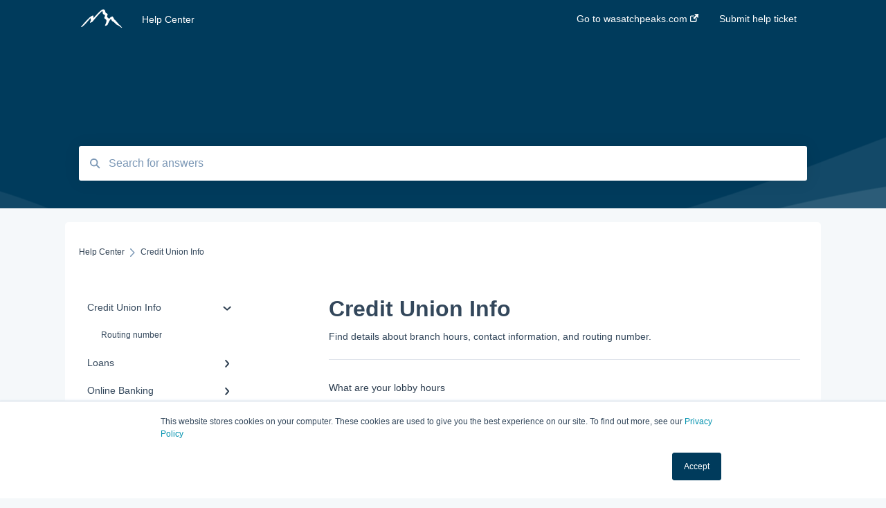

--- FILE ---
content_type: image/svg+xml
request_url: https://www.wasatchpeaks.com/hubfs/Logos%20-%20Wasatch%20Peaks/WP%20Mountain%20white.svg
body_size: 558
content:
<?xml version="1.0" encoding="utf-8"?>
<!-- Generator: Adobe Illustrator 23.1.1, SVG Export Plug-In . SVG Version: 6.00 Build 0)  -->
<svg version="1.1" id="Layer_1" xmlns="http://www.w3.org/2000/svg" xmlns:xlink="http://www.w3.org/1999/xlink" x="0px" y="0px"
	 viewBox="0 0 792 612" enable-background="new 0 0 792 612" xml:space="preserve">
<path fill="#FFFFFF" d="M754.29,448.84c-14.42-21.51-60.25-59.86-75.47-80.85c-6.9-9.51-14.5-19.24-23.9-26.4
	c-8.51-6.54-12.02-19.5-21.06-25.27c-4.46-2.87-8.76-1.15-11.66-7.29c-6.41-13.57-23.69-45.07-29.35-50.95
	c-10.31-10.66-37.32,7.73-44.36,15.72c-7.29,8.22-14.21,16.84-20.83,25.74c-2.35-7.97-6.62-14.56-13.64-18.81
	c-22.55-13.66-23.71-19.05-15.58-43.15c2.69-7.99,9.57-22.5,1.72-29.28c-11.29-9.74-29.36-11.46-34.65-26.72
	c-3.47-9.99-5.95-29.75-9.27-36.4c-3.32-6.65-16.62-15.44-26.64-16.31c-15.4-1.33-31.51,9.99-43.26,18.86
	c-27.72,20.92-51.39,47.53-74.75,73.03c-19.21,20.98-38.06,42.33-56.62,63.93c-3.38-13.25-1.35-24.69-0.5-41.3
	c0.62-12.27-28.48,1.14-32.41,3.57c-42.7,26.39-76.83,66.21-110.09,103.16c-25.73,28.55-50.72,57.87-74.89,87.78
	c-7.2,8.93,13.38,1.05,17.45,0.09c10.85-2.64,64.94-57.97,85.24-81.18c20.51-23.45,42.28-50.99,66.58-73.72
	c-0.6,8.82-0.27,17.51,3.32,25.64c7.84,17.72-12.82,33.43-16.34,50.9c-2.83,14.01,40.22-8.09,44.48-13.31
	c24.08-29.65,48.77-58.81,73.78-87.66c20.32-23.41,41.01-46.52,62.44-68.91c8.29-8.64,25.15-28.2,32.22-28.3
	c7.32-0.11,9.76,7.29,10.04,13.98c0.3,7.54,1.07,14.97,2.35,22.39c2.97,17.27,17.92,22.45,32.2,29.71
	c14.46,7.36-0.86,32.73-5.05,44.31c-5.92,16.44,14.91,27.19,26,33.17c10.57,5.73,10.82,22.68,10.51,33.44
	c-0.76,26.31-18.57,53.69-26.22,78.73c-2.8,9.16,41.37-3.49,45.95-16.18c12.33-34.18,47.59-102.61,58.63-97.85
	c8.61,3.72,13.81,18.65,14.81,23.9s3.6,7.86,11.14,11.03c9.31,3.91,20.78,12.95,26.38,16.95c11.52,8.19,19.81,16.46,28.03,27.78
	c14.34,19.78,62.62,33.15,92.55,62.47C743.36,454.88,759.98,457.3,754.29,448.84"/>
</svg>
